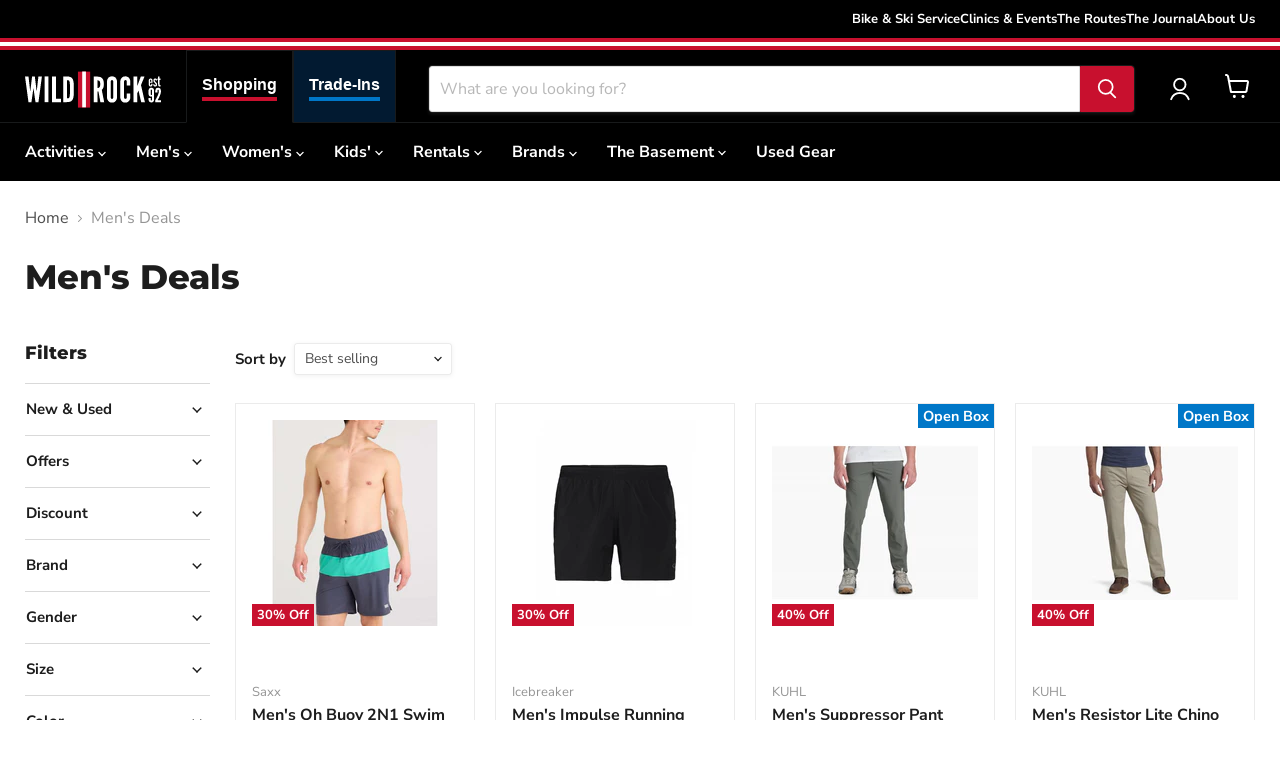

--- FILE ---
content_type: text/javascript
request_url: https://wildrock.net/cdn/shop/t/53/compiled_assets/scripts.js?v=162770
body_size: 2506
content:
(function(){var __sections__={};(function(){for(var i=0,s=document.getElementById("sections-script").getAttribute("data-sections").split(",");i<s.length;i++)__sections__[s[i]]=!0})(),function(){if(__sections__["cart-drawer"])try{class CartDrawerSection{constructor(section){this.section=section,this.el=section.el,this.drawer=this.el.querySelector("#cart-drawer"),this.overlay=this.el.querySelector("#cart-drawer-overlay"),this.drawer.dataset.animationState="closed",this.overlay.dataset.animationState="closed",this.events=new window.Empire.EventHandler.Z,this.controller=new AbortController,this.isOpen=!1,this.isAnimating=!1,this.lastFocus=null,this._onDrawerKeydown=this._onDrawerKeydown.bind(this),this._onDrawerTransitionEnd=this._onDrawerTransitionEnd.bind(this),this._bindStatic(),this.installAddIntercept(),this._bindInner(),this._syncMinusDisabled(this.drawer)}open(){this.isOpen||this.isAnimating||(this.isOpen=!0,this.isAnimating=!0,this.lastFocus=document.activeElement,document.documentElement.classList.add("cart-drawer-open"),this.overlay.dataset.animationState="open",this.drawer.dataset.animationState="open",requestAnimationFrame(()=>{this.drawer.focus(),this._trapFocus(!0)}),this._armTransitionEnd())}close(){!this.isOpen||this.isAnimating||(this.isOpen=!1,this.isAnimating=!0,document.documentElement.classList.remove("cart-drawer-open"),this.overlay.dataset.animationState="closing",this.drawer.dataset.animationState="closing",this._trapFocus(!1),this._armTransitionEnd())}async refresh(){const sectionId=this._getSectionId(),html=await this._fetchSectionHTML(sectionId);await this._renderDrawerFromHTML(html)}onSectionUnload(){this.controller.abort(),this.events.unregisterAll(),this.drawer.removeEventListener("transitionend",this._onDrawerTransitionEnd),document.removeEventListener("keydown",this.onDocKey,!0),document.removeEventListener("click",this.onDocClickCapture,!0)}_bindStatic(){this.events.register(this.overlay,"click",()=>this.close()),this.events.register(document,"click",e=>{e.target.closest("[data-open-cart-drawer]")&&(e.preventDefault(),this.open())}),this.events.register(document,"keydown",e=>{e.key==="Escape"&&this.isOpen&&(e.preventDefault(),this.close())},{capture:!0})}_bindInner(){const closeBtns=this.drawer.querySelectorAll("[data-cart-drawer-close]");closeBtns.length&&closeBtns.forEach(closeBtn=>{this.events.register(closeBtn,"click",()=>this.close())});const list=this.drawer.querySelector(".cartitems--list");list&&(this.events.register(list,"click",e=>{const removeLink=e.target.closest("[data-cartitem-remove]");if(!removeLink)return;e.preventDefault();const key=this._getLineKeyFromChild(removeLink);key&&this._updateLine(key,0)}),this.events.register(list,"click",e=>{const plus=e.target.closest("[data-quantity-plus]"),minus=e.target.closest("[data-quantity-minus]");if(!plus&&!minus)return;const itemEl=e.target.closest("[data-cartitem-key]");if(!itemEl)return;const key=itemEl.dataset.cartitemKey,input=itemEl.querySelector("[data-quantity-input]");if(!key||!input)return;const step=parseInt(input.dataset.incrementValue||"1",10)||1,current=Math.max(0,parseInt(input.value,10)||0),next=plus?current+step:Math.max(0,current-step);input.value=next,this._updateLine(key,next)}),this.events.register(list,"change",e=>{if(!e.target.matches("[data-quantity-input]"))return;const key=e.target.closest("[data-cartitem-key]")?.dataset.cartitemKey;if(!key)return;const val=Math.max(0,parseInt(e.target.value,10)||0);this._updateLine(key,val)}))}_armTransitionEnd(){this.drawer.removeEventListener("transitionend",this._onDrawerTransitionEnd),this.drawer.addEventListener("transitionend",this._onDrawerTransitionEnd)}_onDrawerTransitionEnd(e){if(e.propertyName==="transform"){if(this.isOpen){this.overlay.dataset.animationState="open",this.isAnimating=!1;return}this.drawer.dataset.animationState="closed",this.overlay.dataset.animationState="closed",this.isAnimating=!1,this.lastFocus&&this.lastFocus.focus()}}_trapFocus(enable){enable?(this.drawer.addEventListener("keydown",this._onDrawerKeydown),this.drawer.setAttribute("aria-hidden","false"),this.drawer.inert=!1):(this.drawer.removeEventListener("keydown",this._onDrawerKeydown),this.drawer.setAttribute("aria-hidden","true"),this.drawer.inert=!0)}_onDrawerKeydown(e){if(e.key!=="Tab")return;const focusable=this.drawer.querySelectorAll('a,button,[href],[tabindex]:not([tabindex="-1"]),input,select,textarea');if(!focusable.length)return;const first=focusable[0],last=focusable[focusable.length-1];e.shiftKey&&document.activeElement===first?(e.preventDefault(),last.focus()):!e.shiftKey&&document.activeElement===last&&(e.preventDefault(),first.focus())}_syncMinusDisabled(el){el.querySelectorAll("[data-cartitem-key]").forEach(itemEl=>{const input=itemEl.querySelector("[data-quantity-input]"),wrapMinus=itemEl.querySelector("[data-button-wrapper-minus]");if(!input||!wrapMinus)return;const step=parseInt(input.dataset.incrementValue||"1",10)||1,qty=Math.max(0,parseInt(input.value,10)||0);wrapMinus.classList.toggle("quantity-selector__button-wrapper--disabled",qty<=step)})}_setQtyControlsEnabled(enabled){if(!this.drawer)return;this.drawer.querySelectorAll("[data-quantity-input], [data-quantity-plus], [data-quantity-minus]").forEach(el=>{const tag=el.tagName,isFormCtrl=tag==="INPUT"||tag==="BUTTON";enabled?(el.removeAttribute("disabled"),el.removeAttribute("readonly"),el.removeAttribute("aria-busy")):(el.setAttribute("disabled",""),el.setAttribute("readonly",""),el.setAttribute("aria-busy","true"))})}async _updateLine(key,quantity){const sectionId=this._getSectionId(),signal=this.controller.signal;this._setQtyControlsEnabled(!1);try{const res=await fetch("/cart/change.js",{method:"POST",headers:{"Content-Type":"application/json",Accept:"application/json"},body:JSON.stringify({id:key,quantity,sections:[sectionId],sections_url:window.location.pathname}),signal}),json=await res.json();if(!res.ok){const msg=json.description||json.message||"Unable to update quantity.";if(new window.Empire.MessageBanner(msg,"error"),res.status!==422)return}json.sections&&json.sections[sectionId]?await this._renderDrawerFromHTML(json.sections[sectionId]):await this.refresh();const cart=await fetch(`${window.Empire.routes.cart_url}.js`,{signal}).then(r=>r.json());window.dispatchEvent(new CustomEvent("cartcount:update",{detail:cart}))}catch(err){if(err.name==="AbortError")return;console.error("[CartDrawer] line update error",err),new window.Empire.MessageBanner("Something went wrong. Please try again.","error")}finally{this._setQtyControlsEnabled(!0),this._syncMinusDisabled(this.drawer)}}async _renderDrawerFromHTML(html){const tmp=document.createElement("div");tmp.innerHTML=html,this._syncMinusDisabled(tmp);const next=tmp.querySelector("#cart-drawer-content");if(!next)return;const scroller=this.drawer.querySelector("#cart-drawer-line-items"),prevTop=scroller?scroller.scrollTop:0,prevHeight=scroller?scroller.scrollHeight:0,prevClient=scroller?scroller.clientHeight:0;scroller&&(scroller.style.minHeight=`${prevClient}px`);const current=this.drawer.querySelector("#cart-drawer-content");current?current.replaceWith(next):this.drawer.appendChild(next),this._bindInner(),requestAnimationFrame(()=>{const newScroller=this.drawer.querySelector("#cart-drawer-line-items");if(newScroller){const newHeight=newScroller.scrollHeight||1,ratio=prevHeight?prevTop/prevHeight:0;newScroller.scrollTop=Math.round(ratio*newHeight),newScroller.style.minHeight=""}})}async _fetchSectionHTML(sectionId){const url=new URL(window.location.href);return url.searchParams.set("sections",sectionId),(await(await fetch(url.toString(),{headers:{"X-Requested-With":"XMLHttpRequest"},signal:this.controller.signal})).json())[sectionId]}_getSectionId(){return this.drawer?.dataset?.sectionId}_getLineKeyFromChild(el){const li=el.closest("[data-cartitem-key]");return li?li.dataset.cartitemKey:null}_isProductAddForm(form){if(!form||!form.matches||!form.matches("form[data-product-form]"))return!1;const action=(form.getAttribute("action")||"").toLowerCase();return!(!/\/cart\/add(?:\.js)?/.test(action)||form.hasAttribute("data-no-ajax-cart"))}installAddIntercept(){if(this.__earlyAtcInstalled)return;this.__earlyAtcInstalled=!0;const self=this;this.events.register(window,"click",function(e){const btn=e.target&&e.target.closest?e.target.closest('button[type="submit"], input[type="submit"]'):null;if(!btn||!btn.form)return;const form=btn.form;self._isProductAddForm(form)&&self._handleAddTrigger(e,form,btn)},{capture:!0}),this.events.register(window,"keydown",function(e){if(e.key!=="Enter")return;const el=e.target;if(!el||el.tagName==="TEXTAREA"||el.isContentEditable===!0)return;const form=el.closest?el.closest("form"):null;if(!self._isProductAddForm(form))return;const submitter=form.querySelector('button[type="submit"], input[type="submit"]');self._handleAddTrigger(e,form,submitter)},{capture:!0}),this.events.register(window,"submit",function(e){const form=e.target&&e.target.closest?e.target.closest("form"):null;if(!self._isProductAddForm(form))return;const submitter=typeof e.submitter<"u"?e.submitter:null;self._handleAddTrigger(e,form,submitter)},{capture:!0})}_setEmpireSpinner(btn,on){btn&&(on?(btn.classList.add("processing"),btn.setAttribute("aria-busy","true")):(btn.classList.remove("processing"),btn.removeAttribute("aria-busy")))}async _ajaxAdd(form){try{const fd=new FormData(form),res=await fetch("/cart/add.js",{method:"POST",headers:{Accept:"application/json","X-Requested-With":"XMLHttpRequest"},body:fd,credentials:"same-origin",signal:this.controller.signal}),json=await res.json();if(!res.ok){const msg=json.description||json.message||"Unable to add to cart.";if(new window.Empire.MessageBanner(msg,"error"),res.status!==422)return!1}return await this.refresh(),!0}catch(err){return err.name!=="AbortError"&&(console.error("[CartDrawer] add error",err),new window.Empire.MessageBanner("Something went wrong. Please try again.","error")),!1}}_handleAddTrigger(e,form,submitter){if(e&&(e.preventDefault(),e.stopImmediatePropagation&&e.stopImmediatePropagation(),e.stopPropagation()),form.__earlyAtcInFlight)return;form.__earlyAtcInFlight=!0,this._setEmpireSpinner(submitter,!0);const finalize=()=>{this._setEmpireSpinner(submitter,!1),form.__earlyAtcInFlight=!1};Promise.resolve(this._ajaxAdd(form)).then(ok=>{ok&&this.open()}).then(finalize,finalize)}}document.addEventListener("DOMContentLoaded",function(){window.Empire.sections.register("cart-drawer",section=>new CartDrawerSection(section))})}catch(e){console.error(e)}}(),function(){if(__sections__["static-header"])try{const tabs=document.querySelectorAll(".main-menu-switcher");tabs.forEach(el=>el.addEventListener("click",event=>{el.getAttribute("aria-selected")==="false"&&(switchTheme(el),switchTabs(el))})),tabs.forEach(el=>el.addEventListener("keydown",event=>{event.key==="ArrowRight"?focusTab(el,"next"):event.key==="ArrowLeft"&&focusTab(el,"prev")}));const switchTabs=el=>{tabs.forEach(tab=>{tab.setAttribute("aria-selected","false"),tab.setAttribute("tabindex",-1)}),el.setAttribute("aria-selected","true"),el.setAttribute("tabindex",0)},switchTheme=el=>{const targetSelector=el.dataset?.target,targetEl=document.querySelector(targetSelector);targetEl?targetEl.classList.toggle("alternative-theme"):document.body.classList.toggle("alternative-theme")},focusTab=(currentTab,direction)=>{let newTab=null;direction==="next"&&(newTab=currentTab.nextElementSibling,newTab||(newTab=currentTab.parentElement.firstElementChild)),direction==="prev"&&(newTab=currentTab.previousElementSibling,newTab||(newTab=currentTab.parentElement.lastElementChild)),newTab&&(switchTabs(newTab),switchTheme(newTab),newTab.focus())}}catch(e){console.error(e)}}()})();
//# sourceMappingURL=/cdn/shop/t/53/compiled_assets/scripts.js.map?v=162770
